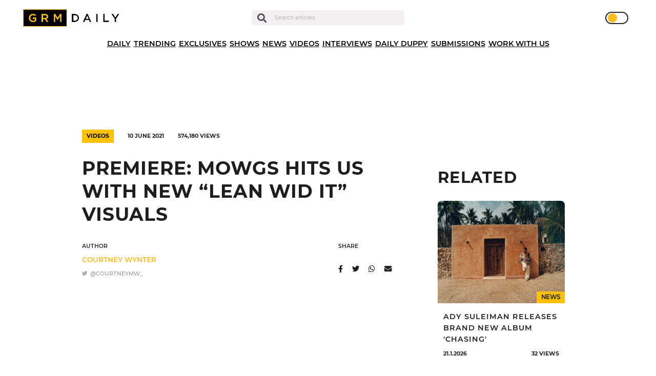

--- FILE ---
content_type: text/html; charset=UTF-8
request_url: https://grmdaily.com/wp-admin/admin-ajax.php
body_size: -390
content:
{"post_id":107826,"counted":true,"storage":{"name":["pvc_visits[0]"],"value":["1769041616b107826"],"expiry":[1769041616]},"type":"post"}

--- FILE ---
content_type: text/html; charset=utf-8
request_url: https://www.google.com/recaptcha/api2/anchor?ar=1&k=6LdEQDcpAAAAABynG0NWtVmPhlHL9NcY-zNSu5zT&co=aHR0cHM6Ly9ncm1kYWlseS5jb206NDQz&hl=en&v=PoyoqOPhxBO7pBk68S4YbpHZ&size=invisible&anchor-ms=20000&execute-ms=30000&cb=o2pkccui0ql3
body_size: 48515
content:
<!DOCTYPE HTML><html dir="ltr" lang="en"><head><meta http-equiv="Content-Type" content="text/html; charset=UTF-8">
<meta http-equiv="X-UA-Compatible" content="IE=edge">
<title>reCAPTCHA</title>
<style type="text/css">
/* cyrillic-ext */
@font-face {
  font-family: 'Roboto';
  font-style: normal;
  font-weight: 400;
  font-stretch: 100%;
  src: url(//fonts.gstatic.com/s/roboto/v48/KFO7CnqEu92Fr1ME7kSn66aGLdTylUAMa3GUBHMdazTgWw.woff2) format('woff2');
  unicode-range: U+0460-052F, U+1C80-1C8A, U+20B4, U+2DE0-2DFF, U+A640-A69F, U+FE2E-FE2F;
}
/* cyrillic */
@font-face {
  font-family: 'Roboto';
  font-style: normal;
  font-weight: 400;
  font-stretch: 100%;
  src: url(//fonts.gstatic.com/s/roboto/v48/KFO7CnqEu92Fr1ME7kSn66aGLdTylUAMa3iUBHMdazTgWw.woff2) format('woff2');
  unicode-range: U+0301, U+0400-045F, U+0490-0491, U+04B0-04B1, U+2116;
}
/* greek-ext */
@font-face {
  font-family: 'Roboto';
  font-style: normal;
  font-weight: 400;
  font-stretch: 100%;
  src: url(//fonts.gstatic.com/s/roboto/v48/KFO7CnqEu92Fr1ME7kSn66aGLdTylUAMa3CUBHMdazTgWw.woff2) format('woff2');
  unicode-range: U+1F00-1FFF;
}
/* greek */
@font-face {
  font-family: 'Roboto';
  font-style: normal;
  font-weight: 400;
  font-stretch: 100%;
  src: url(//fonts.gstatic.com/s/roboto/v48/KFO7CnqEu92Fr1ME7kSn66aGLdTylUAMa3-UBHMdazTgWw.woff2) format('woff2');
  unicode-range: U+0370-0377, U+037A-037F, U+0384-038A, U+038C, U+038E-03A1, U+03A3-03FF;
}
/* math */
@font-face {
  font-family: 'Roboto';
  font-style: normal;
  font-weight: 400;
  font-stretch: 100%;
  src: url(//fonts.gstatic.com/s/roboto/v48/KFO7CnqEu92Fr1ME7kSn66aGLdTylUAMawCUBHMdazTgWw.woff2) format('woff2');
  unicode-range: U+0302-0303, U+0305, U+0307-0308, U+0310, U+0312, U+0315, U+031A, U+0326-0327, U+032C, U+032F-0330, U+0332-0333, U+0338, U+033A, U+0346, U+034D, U+0391-03A1, U+03A3-03A9, U+03B1-03C9, U+03D1, U+03D5-03D6, U+03F0-03F1, U+03F4-03F5, U+2016-2017, U+2034-2038, U+203C, U+2040, U+2043, U+2047, U+2050, U+2057, U+205F, U+2070-2071, U+2074-208E, U+2090-209C, U+20D0-20DC, U+20E1, U+20E5-20EF, U+2100-2112, U+2114-2115, U+2117-2121, U+2123-214F, U+2190, U+2192, U+2194-21AE, U+21B0-21E5, U+21F1-21F2, U+21F4-2211, U+2213-2214, U+2216-22FF, U+2308-230B, U+2310, U+2319, U+231C-2321, U+2336-237A, U+237C, U+2395, U+239B-23B7, U+23D0, U+23DC-23E1, U+2474-2475, U+25AF, U+25B3, U+25B7, U+25BD, U+25C1, U+25CA, U+25CC, U+25FB, U+266D-266F, U+27C0-27FF, U+2900-2AFF, U+2B0E-2B11, U+2B30-2B4C, U+2BFE, U+3030, U+FF5B, U+FF5D, U+1D400-1D7FF, U+1EE00-1EEFF;
}
/* symbols */
@font-face {
  font-family: 'Roboto';
  font-style: normal;
  font-weight: 400;
  font-stretch: 100%;
  src: url(//fonts.gstatic.com/s/roboto/v48/KFO7CnqEu92Fr1ME7kSn66aGLdTylUAMaxKUBHMdazTgWw.woff2) format('woff2');
  unicode-range: U+0001-000C, U+000E-001F, U+007F-009F, U+20DD-20E0, U+20E2-20E4, U+2150-218F, U+2190, U+2192, U+2194-2199, U+21AF, U+21E6-21F0, U+21F3, U+2218-2219, U+2299, U+22C4-22C6, U+2300-243F, U+2440-244A, U+2460-24FF, U+25A0-27BF, U+2800-28FF, U+2921-2922, U+2981, U+29BF, U+29EB, U+2B00-2BFF, U+4DC0-4DFF, U+FFF9-FFFB, U+10140-1018E, U+10190-1019C, U+101A0, U+101D0-101FD, U+102E0-102FB, U+10E60-10E7E, U+1D2C0-1D2D3, U+1D2E0-1D37F, U+1F000-1F0FF, U+1F100-1F1AD, U+1F1E6-1F1FF, U+1F30D-1F30F, U+1F315, U+1F31C, U+1F31E, U+1F320-1F32C, U+1F336, U+1F378, U+1F37D, U+1F382, U+1F393-1F39F, U+1F3A7-1F3A8, U+1F3AC-1F3AF, U+1F3C2, U+1F3C4-1F3C6, U+1F3CA-1F3CE, U+1F3D4-1F3E0, U+1F3ED, U+1F3F1-1F3F3, U+1F3F5-1F3F7, U+1F408, U+1F415, U+1F41F, U+1F426, U+1F43F, U+1F441-1F442, U+1F444, U+1F446-1F449, U+1F44C-1F44E, U+1F453, U+1F46A, U+1F47D, U+1F4A3, U+1F4B0, U+1F4B3, U+1F4B9, U+1F4BB, U+1F4BF, U+1F4C8-1F4CB, U+1F4D6, U+1F4DA, U+1F4DF, U+1F4E3-1F4E6, U+1F4EA-1F4ED, U+1F4F7, U+1F4F9-1F4FB, U+1F4FD-1F4FE, U+1F503, U+1F507-1F50B, U+1F50D, U+1F512-1F513, U+1F53E-1F54A, U+1F54F-1F5FA, U+1F610, U+1F650-1F67F, U+1F687, U+1F68D, U+1F691, U+1F694, U+1F698, U+1F6AD, U+1F6B2, U+1F6B9-1F6BA, U+1F6BC, U+1F6C6-1F6CF, U+1F6D3-1F6D7, U+1F6E0-1F6EA, U+1F6F0-1F6F3, U+1F6F7-1F6FC, U+1F700-1F7FF, U+1F800-1F80B, U+1F810-1F847, U+1F850-1F859, U+1F860-1F887, U+1F890-1F8AD, U+1F8B0-1F8BB, U+1F8C0-1F8C1, U+1F900-1F90B, U+1F93B, U+1F946, U+1F984, U+1F996, U+1F9E9, U+1FA00-1FA6F, U+1FA70-1FA7C, U+1FA80-1FA89, U+1FA8F-1FAC6, U+1FACE-1FADC, U+1FADF-1FAE9, U+1FAF0-1FAF8, U+1FB00-1FBFF;
}
/* vietnamese */
@font-face {
  font-family: 'Roboto';
  font-style: normal;
  font-weight: 400;
  font-stretch: 100%;
  src: url(//fonts.gstatic.com/s/roboto/v48/KFO7CnqEu92Fr1ME7kSn66aGLdTylUAMa3OUBHMdazTgWw.woff2) format('woff2');
  unicode-range: U+0102-0103, U+0110-0111, U+0128-0129, U+0168-0169, U+01A0-01A1, U+01AF-01B0, U+0300-0301, U+0303-0304, U+0308-0309, U+0323, U+0329, U+1EA0-1EF9, U+20AB;
}
/* latin-ext */
@font-face {
  font-family: 'Roboto';
  font-style: normal;
  font-weight: 400;
  font-stretch: 100%;
  src: url(//fonts.gstatic.com/s/roboto/v48/KFO7CnqEu92Fr1ME7kSn66aGLdTylUAMa3KUBHMdazTgWw.woff2) format('woff2');
  unicode-range: U+0100-02BA, U+02BD-02C5, U+02C7-02CC, U+02CE-02D7, U+02DD-02FF, U+0304, U+0308, U+0329, U+1D00-1DBF, U+1E00-1E9F, U+1EF2-1EFF, U+2020, U+20A0-20AB, U+20AD-20C0, U+2113, U+2C60-2C7F, U+A720-A7FF;
}
/* latin */
@font-face {
  font-family: 'Roboto';
  font-style: normal;
  font-weight: 400;
  font-stretch: 100%;
  src: url(//fonts.gstatic.com/s/roboto/v48/KFO7CnqEu92Fr1ME7kSn66aGLdTylUAMa3yUBHMdazQ.woff2) format('woff2');
  unicode-range: U+0000-00FF, U+0131, U+0152-0153, U+02BB-02BC, U+02C6, U+02DA, U+02DC, U+0304, U+0308, U+0329, U+2000-206F, U+20AC, U+2122, U+2191, U+2193, U+2212, U+2215, U+FEFF, U+FFFD;
}
/* cyrillic-ext */
@font-face {
  font-family: 'Roboto';
  font-style: normal;
  font-weight: 500;
  font-stretch: 100%;
  src: url(//fonts.gstatic.com/s/roboto/v48/KFO7CnqEu92Fr1ME7kSn66aGLdTylUAMa3GUBHMdazTgWw.woff2) format('woff2');
  unicode-range: U+0460-052F, U+1C80-1C8A, U+20B4, U+2DE0-2DFF, U+A640-A69F, U+FE2E-FE2F;
}
/* cyrillic */
@font-face {
  font-family: 'Roboto';
  font-style: normal;
  font-weight: 500;
  font-stretch: 100%;
  src: url(//fonts.gstatic.com/s/roboto/v48/KFO7CnqEu92Fr1ME7kSn66aGLdTylUAMa3iUBHMdazTgWw.woff2) format('woff2');
  unicode-range: U+0301, U+0400-045F, U+0490-0491, U+04B0-04B1, U+2116;
}
/* greek-ext */
@font-face {
  font-family: 'Roboto';
  font-style: normal;
  font-weight: 500;
  font-stretch: 100%;
  src: url(//fonts.gstatic.com/s/roboto/v48/KFO7CnqEu92Fr1ME7kSn66aGLdTylUAMa3CUBHMdazTgWw.woff2) format('woff2');
  unicode-range: U+1F00-1FFF;
}
/* greek */
@font-face {
  font-family: 'Roboto';
  font-style: normal;
  font-weight: 500;
  font-stretch: 100%;
  src: url(//fonts.gstatic.com/s/roboto/v48/KFO7CnqEu92Fr1ME7kSn66aGLdTylUAMa3-UBHMdazTgWw.woff2) format('woff2');
  unicode-range: U+0370-0377, U+037A-037F, U+0384-038A, U+038C, U+038E-03A1, U+03A3-03FF;
}
/* math */
@font-face {
  font-family: 'Roboto';
  font-style: normal;
  font-weight: 500;
  font-stretch: 100%;
  src: url(//fonts.gstatic.com/s/roboto/v48/KFO7CnqEu92Fr1ME7kSn66aGLdTylUAMawCUBHMdazTgWw.woff2) format('woff2');
  unicode-range: U+0302-0303, U+0305, U+0307-0308, U+0310, U+0312, U+0315, U+031A, U+0326-0327, U+032C, U+032F-0330, U+0332-0333, U+0338, U+033A, U+0346, U+034D, U+0391-03A1, U+03A3-03A9, U+03B1-03C9, U+03D1, U+03D5-03D6, U+03F0-03F1, U+03F4-03F5, U+2016-2017, U+2034-2038, U+203C, U+2040, U+2043, U+2047, U+2050, U+2057, U+205F, U+2070-2071, U+2074-208E, U+2090-209C, U+20D0-20DC, U+20E1, U+20E5-20EF, U+2100-2112, U+2114-2115, U+2117-2121, U+2123-214F, U+2190, U+2192, U+2194-21AE, U+21B0-21E5, U+21F1-21F2, U+21F4-2211, U+2213-2214, U+2216-22FF, U+2308-230B, U+2310, U+2319, U+231C-2321, U+2336-237A, U+237C, U+2395, U+239B-23B7, U+23D0, U+23DC-23E1, U+2474-2475, U+25AF, U+25B3, U+25B7, U+25BD, U+25C1, U+25CA, U+25CC, U+25FB, U+266D-266F, U+27C0-27FF, U+2900-2AFF, U+2B0E-2B11, U+2B30-2B4C, U+2BFE, U+3030, U+FF5B, U+FF5D, U+1D400-1D7FF, U+1EE00-1EEFF;
}
/* symbols */
@font-face {
  font-family: 'Roboto';
  font-style: normal;
  font-weight: 500;
  font-stretch: 100%;
  src: url(//fonts.gstatic.com/s/roboto/v48/KFO7CnqEu92Fr1ME7kSn66aGLdTylUAMaxKUBHMdazTgWw.woff2) format('woff2');
  unicode-range: U+0001-000C, U+000E-001F, U+007F-009F, U+20DD-20E0, U+20E2-20E4, U+2150-218F, U+2190, U+2192, U+2194-2199, U+21AF, U+21E6-21F0, U+21F3, U+2218-2219, U+2299, U+22C4-22C6, U+2300-243F, U+2440-244A, U+2460-24FF, U+25A0-27BF, U+2800-28FF, U+2921-2922, U+2981, U+29BF, U+29EB, U+2B00-2BFF, U+4DC0-4DFF, U+FFF9-FFFB, U+10140-1018E, U+10190-1019C, U+101A0, U+101D0-101FD, U+102E0-102FB, U+10E60-10E7E, U+1D2C0-1D2D3, U+1D2E0-1D37F, U+1F000-1F0FF, U+1F100-1F1AD, U+1F1E6-1F1FF, U+1F30D-1F30F, U+1F315, U+1F31C, U+1F31E, U+1F320-1F32C, U+1F336, U+1F378, U+1F37D, U+1F382, U+1F393-1F39F, U+1F3A7-1F3A8, U+1F3AC-1F3AF, U+1F3C2, U+1F3C4-1F3C6, U+1F3CA-1F3CE, U+1F3D4-1F3E0, U+1F3ED, U+1F3F1-1F3F3, U+1F3F5-1F3F7, U+1F408, U+1F415, U+1F41F, U+1F426, U+1F43F, U+1F441-1F442, U+1F444, U+1F446-1F449, U+1F44C-1F44E, U+1F453, U+1F46A, U+1F47D, U+1F4A3, U+1F4B0, U+1F4B3, U+1F4B9, U+1F4BB, U+1F4BF, U+1F4C8-1F4CB, U+1F4D6, U+1F4DA, U+1F4DF, U+1F4E3-1F4E6, U+1F4EA-1F4ED, U+1F4F7, U+1F4F9-1F4FB, U+1F4FD-1F4FE, U+1F503, U+1F507-1F50B, U+1F50D, U+1F512-1F513, U+1F53E-1F54A, U+1F54F-1F5FA, U+1F610, U+1F650-1F67F, U+1F687, U+1F68D, U+1F691, U+1F694, U+1F698, U+1F6AD, U+1F6B2, U+1F6B9-1F6BA, U+1F6BC, U+1F6C6-1F6CF, U+1F6D3-1F6D7, U+1F6E0-1F6EA, U+1F6F0-1F6F3, U+1F6F7-1F6FC, U+1F700-1F7FF, U+1F800-1F80B, U+1F810-1F847, U+1F850-1F859, U+1F860-1F887, U+1F890-1F8AD, U+1F8B0-1F8BB, U+1F8C0-1F8C1, U+1F900-1F90B, U+1F93B, U+1F946, U+1F984, U+1F996, U+1F9E9, U+1FA00-1FA6F, U+1FA70-1FA7C, U+1FA80-1FA89, U+1FA8F-1FAC6, U+1FACE-1FADC, U+1FADF-1FAE9, U+1FAF0-1FAF8, U+1FB00-1FBFF;
}
/* vietnamese */
@font-face {
  font-family: 'Roboto';
  font-style: normal;
  font-weight: 500;
  font-stretch: 100%;
  src: url(//fonts.gstatic.com/s/roboto/v48/KFO7CnqEu92Fr1ME7kSn66aGLdTylUAMa3OUBHMdazTgWw.woff2) format('woff2');
  unicode-range: U+0102-0103, U+0110-0111, U+0128-0129, U+0168-0169, U+01A0-01A1, U+01AF-01B0, U+0300-0301, U+0303-0304, U+0308-0309, U+0323, U+0329, U+1EA0-1EF9, U+20AB;
}
/* latin-ext */
@font-face {
  font-family: 'Roboto';
  font-style: normal;
  font-weight: 500;
  font-stretch: 100%;
  src: url(//fonts.gstatic.com/s/roboto/v48/KFO7CnqEu92Fr1ME7kSn66aGLdTylUAMa3KUBHMdazTgWw.woff2) format('woff2');
  unicode-range: U+0100-02BA, U+02BD-02C5, U+02C7-02CC, U+02CE-02D7, U+02DD-02FF, U+0304, U+0308, U+0329, U+1D00-1DBF, U+1E00-1E9F, U+1EF2-1EFF, U+2020, U+20A0-20AB, U+20AD-20C0, U+2113, U+2C60-2C7F, U+A720-A7FF;
}
/* latin */
@font-face {
  font-family: 'Roboto';
  font-style: normal;
  font-weight: 500;
  font-stretch: 100%;
  src: url(//fonts.gstatic.com/s/roboto/v48/KFO7CnqEu92Fr1ME7kSn66aGLdTylUAMa3yUBHMdazQ.woff2) format('woff2');
  unicode-range: U+0000-00FF, U+0131, U+0152-0153, U+02BB-02BC, U+02C6, U+02DA, U+02DC, U+0304, U+0308, U+0329, U+2000-206F, U+20AC, U+2122, U+2191, U+2193, U+2212, U+2215, U+FEFF, U+FFFD;
}
/* cyrillic-ext */
@font-face {
  font-family: 'Roboto';
  font-style: normal;
  font-weight: 900;
  font-stretch: 100%;
  src: url(//fonts.gstatic.com/s/roboto/v48/KFO7CnqEu92Fr1ME7kSn66aGLdTylUAMa3GUBHMdazTgWw.woff2) format('woff2');
  unicode-range: U+0460-052F, U+1C80-1C8A, U+20B4, U+2DE0-2DFF, U+A640-A69F, U+FE2E-FE2F;
}
/* cyrillic */
@font-face {
  font-family: 'Roboto';
  font-style: normal;
  font-weight: 900;
  font-stretch: 100%;
  src: url(//fonts.gstatic.com/s/roboto/v48/KFO7CnqEu92Fr1ME7kSn66aGLdTylUAMa3iUBHMdazTgWw.woff2) format('woff2');
  unicode-range: U+0301, U+0400-045F, U+0490-0491, U+04B0-04B1, U+2116;
}
/* greek-ext */
@font-face {
  font-family: 'Roboto';
  font-style: normal;
  font-weight: 900;
  font-stretch: 100%;
  src: url(//fonts.gstatic.com/s/roboto/v48/KFO7CnqEu92Fr1ME7kSn66aGLdTylUAMa3CUBHMdazTgWw.woff2) format('woff2');
  unicode-range: U+1F00-1FFF;
}
/* greek */
@font-face {
  font-family: 'Roboto';
  font-style: normal;
  font-weight: 900;
  font-stretch: 100%;
  src: url(//fonts.gstatic.com/s/roboto/v48/KFO7CnqEu92Fr1ME7kSn66aGLdTylUAMa3-UBHMdazTgWw.woff2) format('woff2');
  unicode-range: U+0370-0377, U+037A-037F, U+0384-038A, U+038C, U+038E-03A1, U+03A3-03FF;
}
/* math */
@font-face {
  font-family: 'Roboto';
  font-style: normal;
  font-weight: 900;
  font-stretch: 100%;
  src: url(//fonts.gstatic.com/s/roboto/v48/KFO7CnqEu92Fr1ME7kSn66aGLdTylUAMawCUBHMdazTgWw.woff2) format('woff2');
  unicode-range: U+0302-0303, U+0305, U+0307-0308, U+0310, U+0312, U+0315, U+031A, U+0326-0327, U+032C, U+032F-0330, U+0332-0333, U+0338, U+033A, U+0346, U+034D, U+0391-03A1, U+03A3-03A9, U+03B1-03C9, U+03D1, U+03D5-03D6, U+03F0-03F1, U+03F4-03F5, U+2016-2017, U+2034-2038, U+203C, U+2040, U+2043, U+2047, U+2050, U+2057, U+205F, U+2070-2071, U+2074-208E, U+2090-209C, U+20D0-20DC, U+20E1, U+20E5-20EF, U+2100-2112, U+2114-2115, U+2117-2121, U+2123-214F, U+2190, U+2192, U+2194-21AE, U+21B0-21E5, U+21F1-21F2, U+21F4-2211, U+2213-2214, U+2216-22FF, U+2308-230B, U+2310, U+2319, U+231C-2321, U+2336-237A, U+237C, U+2395, U+239B-23B7, U+23D0, U+23DC-23E1, U+2474-2475, U+25AF, U+25B3, U+25B7, U+25BD, U+25C1, U+25CA, U+25CC, U+25FB, U+266D-266F, U+27C0-27FF, U+2900-2AFF, U+2B0E-2B11, U+2B30-2B4C, U+2BFE, U+3030, U+FF5B, U+FF5D, U+1D400-1D7FF, U+1EE00-1EEFF;
}
/* symbols */
@font-face {
  font-family: 'Roboto';
  font-style: normal;
  font-weight: 900;
  font-stretch: 100%;
  src: url(//fonts.gstatic.com/s/roboto/v48/KFO7CnqEu92Fr1ME7kSn66aGLdTylUAMaxKUBHMdazTgWw.woff2) format('woff2');
  unicode-range: U+0001-000C, U+000E-001F, U+007F-009F, U+20DD-20E0, U+20E2-20E4, U+2150-218F, U+2190, U+2192, U+2194-2199, U+21AF, U+21E6-21F0, U+21F3, U+2218-2219, U+2299, U+22C4-22C6, U+2300-243F, U+2440-244A, U+2460-24FF, U+25A0-27BF, U+2800-28FF, U+2921-2922, U+2981, U+29BF, U+29EB, U+2B00-2BFF, U+4DC0-4DFF, U+FFF9-FFFB, U+10140-1018E, U+10190-1019C, U+101A0, U+101D0-101FD, U+102E0-102FB, U+10E60-10E7E, U+1D2C0-1D2D3, U+1D2E0-1D37F, U+1F000-1F0FF, U+1F100-1F1AD, U+1F1E6-1F1FF, U+1F30D-1F30F, U+1F315, U+1F31C, U+1F31E, U+1F320-1F32C, U+1F336, U+1F378, U+1F37D, U+1F382, U+1F393-1F39F, U+1F3A7-1F3A8, U+1F3AC-1F3AF, U+1F3C2, U+1F3C4-1F3C6, U+1F3CA-1F3CE, U+1F3D4-1F3E0, U+1F3ED, U+1F3F1-1F3F3, U+1F3F5-1F3F7, U+1F408, U+1F415, U+1F41F, U+1F426, U+1F43F, U+1F441-1F442, U+1F444, U+1F446-1F449, U+1F44C-1F44E, U+1F453, U+1F46A, U+1F47D, U+1F4A3, U+1F4B0, U+1F4B3, U+1F4B9, U+1F4BB, U+1F4BF, U+1F4C8-1F4CB, U+1F4D6, U+1F4DA, U+1F4DF, U+1F4E3-1F4E6, U+1F4EA-1F4ED, U+1F4F7, U+1F4F9-1F4FB, U+1F4FD-1F4FE, U+1F503, U+1F507-1F50B, U+1F50D, U+1F512-1F513, U+1F53E-1F54A, U+1F54F-1F5FA, U+1F610, U+1F650-1F67F, U+1F687, U+1F68D, U+1F691, U+1F694, U+1F698, U+1F6AD, U+1F6B2, U+1F6B9-1F6BA, U+1F6BC, U+1F6C6-1F6CF, U+1F6D3-1F6D7, U+1F6E0-1F6EA, U+1F6F0-1F6F3, U+1F6F7-1F6FC, U+1F700-1F7FF, U+1F800-1F80B, U+1F810-1F847, U+1F850-1F859, U+1F860-1F887, U+1F890-1F8AD, U+1F8B0-1F8BB, U+1F8C0-1F8C1, U+1F900-1F90B, U+1F93B, U+1F946, U+1F984, U+1F996, U+1F9E9, U+1FA00-1FA6F, U+1FA70-1FA7C, U+1FA80-1FA89, U+1FA8F-1FAC6, U+1FACE-1FADC, U+1FADF-1FAE9, U+1FAF0-1FAF8, U+1FB00-1FBFF;
}
/* vietnamese */
@font-face {
  font-family: 'Roboto';
  font-style: normal;
  font-weight: 900;
  font-stretch: 100%;
  src: url(//fonts.gstatic.com/s/roboto/v48/KFO7CnqEu92Fr1ME7kSn66aGLdTylUAMa3OUBHMdazTgWw.woff2) format('woff2');
  unicode-range: U+0102-0103, U+0110-0111, U+0128-0129, U+0168-0169, U+01A0-01A1, U+01AF-01B0, U+0300-0301, U+0303-0304, U+0308-0309, U+0323, U+0329, U+1EA0-1EF9, U+20AB;
}
/* latin-ext */
@font-face {
  font-family: 'Roboto';
  font-style: normal;
  font-weight: 900;
  font-stretch: 100%;
  src: url(//fonts.gstatic.com/s/roboto/v48/KFO7CnqEu92Fr1ME7kSn66aGLdTylUAMa3KUBHMdazTgWw.woff2) format('woff2');
  unicode-range: U+0100-02BA, U+02BD-02C5, U+02C7-02CC, U+02CE-02D7, U+02DD-02FF, U+0304, U+0308, U+0329, U+1D00-1DBF, U+1E00-1E9F, U+1EF2-1EFF, U+2020, U+20A0-20AB, U+20AD-20C0, U+2113, U+2C60-2C7F, U+A720-A7FF;
}
/* latin */
@font-face {
  font-family: 'Roboto';
  font-style: normal;
  font-weight: 900;
  font-stretch: 100%;
  src: url(//fonts.gstatic.com/s/roboto/v48/KFO7CnqEu92Fr1ME7kSn66aGLdTylUAMa3yUBHMdazQ.woff2) format('woff2');
  unicode-range: U+0000-00FF, U+0131, U+0152-0153, U+02BB-02BC, U+02C6, U+02DA, U+02DC, U+0304, U+0308, U+0329, U+2000-206F, U+20AC, U+2122, U+2191, U+2193, U+2212, U+2215, U+FEFF, U+FFFD;
}

</style>
<link rel="stylesheet" type="text/css" href="https://www.gstatic.com/recaptcha/releases/PoyoqOPhxBO7pBk68S4YbpHZ/styles__ltr.css">
<script nonce="LhdeqD1AGmM408UVUhesNw" type="text/javascript">window['__recaptcha_api'] = 'https://www.google.com/recaptcha/api2/';</script>
<script type="text/javascript" src="https://www.gstatic.com/recaptcha/releases/PoyoqOPhxBO7pBk68S4YbpHZ/recaptcha__en.js" nonce="LhdeqD1AGmM408UVUhesNw">
      
    </script></head>
<body><div id="rc-anchor-alert" class="rc-anchor-alert"></div>
<input type="hidden" id="recaptcha-token" value="[base64]">
<script type="text/javascript" nonce="LhdeqD1AGmM408UVUhesNw">
      recaptcha.anchor.Main.init("[\x22ainput\x22,[\x22bgdata\x22,\x22\x22,\[base64]/[base64]/MjU1Ong/[base64]/[base64]/[base64]/[base64]/[base64]/[base64]/[base64]/[base64]/[base64]/[base64]/[base64]/[base64]/[base64]/[base64]/[base64]\\u003d\x22,\[base64]\\u003d\x22,\x22w71OwpvDnsOdwrgpGjXDnAIaw6QoM8O2ZndvXcKIwrVKTcOXwr/DosOAAE7CosKvw7/CuAbDhcK5w4fDh8K4wo4kwqpyQEZUw6LCmCFbfMKBw4nCicK/TcO2w4rDgMKbwqNWQGp1DsKrNcKiwp0TKsOYIMOHLcOMw5HDunjChmzDqcKfwqTChsKOwqlWfMO4wrHDk0cMJifCmygyw7spwoUawpbCkl7CvcOzw53DslxvwrrCqcOTGT/Cm8O+w6hEwrrCog9ow5tYwqgfw7pUw5HDnsO4a8O4wrw6wr5jBcK6O8OYSCXCtFLDnsO+SMKcbsK/wq9Dw61hM8Ofw6cpwq94w4w7CsKew6/CtsOaSUsNw7UAwrzDjsO+F8OLw7HCrcK0wodIwoXDmsKmw6LDpMOiCAYVwoFvw6g/PA5Mw4dSOsOdA8OxwppywptEwq3CvsKswqE8JMKcwoXCrsKbA0TDrcK9dwtQw5B4Gl/CncOBIcOhwqLDtMKew7rDpgY4w5vCs8KuwoILw6jChRLCm8OIwqfCkMKDwqcvCyXCsFVIasOuesKaaMKCGcOOXsO7w756EAXDsMK8bMOWeRF3A8Ksw6YLw63CmMKawqcww6/Do8O7w7/DnXdsQzVwVDxzAS7Dl8Osw7DCrcO8SjxEACLCpMKGKmFDw75ZeEhYw7QUaS9YDcKHw7/CojQJaMOmTcOhY8K2w65xw7PDrRp6w5vDpsOaW8KWFcKECcO/wpw2VSDCk2/[base64]/[base64]/[base64]/[base64]/CqC3DgsKqECHDlnNew7fCpzzDujrDj8KaLELDinHChcO8ZXNDwosHw5c1dsOrSX1sw43CklXCtMKGP3nCjnTCkxJgwpvDpGbCrcO7wrzCjTZlSsKTasKFw5pBccKYw5g3UsKXwqzCmg1TfwsFKnfDlwNjwqc+aXABXCEWw6t6wo3CuBdHN8OgQTzDtw/CuXPDisKoQMKRw6p7WxY5wpY+c2gWecOXbmsGwrLDpQJywppVZcKxdTMkB8Olw6vDrMOrwrbDuMO/Q8O6wrNbYcK1w5/[base64]/wqMSU0zDmFYKwqrDiMK3wpTDmMK6w7J4BiTDqcKxIUFWwpjDsMKeWio8NMKbw4zCuh7DpcO9dlIDwp/CosKvHcOQbRTDn8KAw4/DlMOiw4nDtX0gw5t0AElKw6dQD3kOASDDqcOVGjnCtnTCjkfCisOvBlDCh8KCNzbCvF/CjGQcDMOgwq/[base64]/DpMOlw43DqMOTN3tZw4wLw5DDpXFBw5tgTh/DlipNw5/[base64]/DrHRTJ1cxwoHCnhnCiGYAwrgGcRh6wrMLRMO2wp4Mw5LDqMKyJ8KWG0NgS1nCp8KUARleWMKIwpYodMOMw4/[base64]/[base64]/KsOew4HClxU4TcK2OcOuwr5oSsO1wr1VK2giw6g4PDfDqsO4w55hPwPDoXFOeC3DpzceF8OdwpbCtDQQw63Do8Knw58gC8Kuw6LDicOKO8Ojw7vDuxXCjRZnUsKtwrUHw6RtKcKzwrMLfcOQw5/ChW9IOjvDrGI/GHd6w47CsWfDgMKdw67DvTB1FcKBbybCo1TDiCLDiAHDrD3DjMK4w6rDsD15wpA3LMOewrnCjEXCq8OqfMOKw4/[base64]/DhMOLwoDDncKmwppfAyk6AH9YQnLDmhnDrcOywrHCr8KLR8O9wqxuajPDlGlxUSHDhggVS8O5MsKnIjPCkEnDgwvCnnzDsxPCoMKVIyluw7/DhMOoPGzCicKCMcOxwqpBwr7DmcOmwonCscKUw6/DtMO6UsK2R2fCtMK7E3RXw4XDvCTChMKNFcKnw651wqbCr8OSwqMfwofCsEIvJ8O/w6QZIF8fdzgaDmFvXMOew4cGbj3CuRzCgylgMV3CtsOEw51xVH5Bwo0nYB5iazcgw7onw7hVwrgMwqLDpifDqBLCnSvCiQXDll1kEhMbVHXCvxhSQMOrwrfDiVLCi8K/UsONKMO/w5nDqsKeFcKRw6B+woXCrhHCo8KEUyAPBxEzwrZwKgMUw4Ysw6ZpDMKpOMOtwoIwGGLCsjDDggLCs8Ovw4JHJDhFwpTDs8OBNcO/L8Kqwq/[base64]/Ct8KyTzszwpzDuS7ChsKOwqwqwoEJGMOGJ8KqJcKMUgsFw5dgTsKhw7LCh1DCm0VewpnDs8O4FcOqw6F3XMKXQ2E7wrEow4MhTMKkN8KKUsO+R2BEwp/ClMO9HG1JPVBUAz5TZ3PCm0MJJMOlfsONwrbDrcKiajRtfMODCTsRdcKXw5XCsidMwq9/UTzCh2JTWH/DqcOUw6bCpsKLMgjCmGRgYBDConnCnMKANA/DmGxkwpvDnsKKw4zDg2TDr0E+wpjDtcObwroAwrvCosOXecKUKMKkwp3CssOjPBoKJWDCr8ORAcOvwqYBB8KDOgnDmsOfH8K+CTzDiHDCgsO/wqPCgFDCisOzPMOew7/[base64]/wpjDncOINsKCwp92w6ARNlEXwpR/GErCrx/DoiTDhFzDujrDgFI/wqfClifDscKCw4nCgjfDsMOKTh8uwp91w4F7wovDrsKxCg5Two1qwqBifsOPa8O3csK0emJYDcKvETrCiMOyAsKKLwZHwpfCn8OTw6PCocO/B3lGwoUZFDjCs0LDlcOjUMKswq7DtWzCgMOOw6pgw4xNwqNKwqJPw6DCljonw7AXZRAgwoTDtcKCw5LCo8Ksw5rCmcOZw4cRHTsHZcKLwqw1SHEpQRBabQLDt8KtwpI/O8K0w4cQTMKbWWrCohDDrcKjwpbDuVgew4DCsxZEN8KUw5nDq34tBsOZJH3DrMKgwqnDqcKiLcOye8OFwoHChBTDtnlTFivDisOgB8Kzw6nCm0zDk8KJw7FGw67CkE/Co07CmsKvcMOHwpc1esOKw5vDi8OXw5V/wpXDp2jCvwduSmI9PlEmSMOzWH3ChyDDi8OCwoTDqcOrw4Ixw4PCoVJpwq5GwpvDtMKeZDUPGsKhYsOBYcORwqPDvcKcw6HCsVfClgpnOMOVC8KcDsK5S8OSw57DmH0xwpPCjGU7wq8dw4U/w7LDocKWwpXDh3LCjEfDl8OhKCzDkhDDg8O+JU9Qw5VIw6fCpcONw4pQMwPCicO7CxNmEl0mFsO/wq5NwpliLW93w4tZwo3ChMKbw5nCjMO2w7V6U8Kpw6Fzw4DDoMOWwrBTa8O1FxTDt8OLwohlG8Kew7bCgsOZfcKEwr1pw7ZTw71WwprDm8KYw68kw4rCgU7DkF48w7HDpFzCrg1LTCzClmfDl8Oyw7zDp2/CiMOpwp/[base64]/DgzMlwooxM2wMUcOvDC3DpgJXPMODe8K9w67DhifCgXDDmmcdw5bDrmY8w7rCnSB1GhrDusORw68Vw41lPxTCgXdiwp7CinglTXrChMOew4LDt2wSScKsw4ofw5jCmsKaw5LDjMOSPcKxwpUZPsOHfsKGbsKfOnoxwo/CiMKmNsKMYhlGFcO/[base64]/CvQ0idQA3RlpsQUvCtjdBw5Rsw4RDAMOFw55cIsKYfsKnwqo4wo0LJVZWw4zCr25Yw6dPX8Orw4U0wqnDnXDCjSAnWMOxw4NKwoVAWMO9wo/[base64]/ChRTDihZYw59idl3DhxVKw45oWinDvkfDq8KwaEnDmwnDgTPDt8OhbQ8+NnBmwqwRwpAdwolRUwd2w6HCocKXw7zDhz4MwqEIwpPDh8OQw6Urw5rDncOnfn0YwodXbRRhwqjCjHx/c8OywonCu1JUaHbCrE9Kw5HCo2pew5/DvMOceCpnfzbDrnnClggXNmxew5ptw4EXCMOowpPCicKPY0YbwrRWQEjChMOFwqwSwoR2wp3Cn3/CncK0OTzCszx/[base64]/CiHzDrMO6BMOgw78Kw73Dhh5FND7CjhvCtzpKwozDpi8cIyfDtcKCdjpPw6RxY8KaFl/Cqj1pD8OkwowMw7LDuMK1UD3Dr8KnwpNxB8OjU1fDhhtYwrx2w4dVGzVbwr/[base64]/w5EZwrnDi8KPX1wbW8OxCEnCpRnDsMO7w4R4FFTCnMKdR2/DhcK1w7wKwrZ7w4F4WWvDrMOvacKjf8KUIkB3wozCs1BlCEjClwk5dcKQHSkpwpTDqMKtQkzDt8KjZMKnw5vCi8KbLsODwphjwoDDtcK9BcO0w7jCqsKTTMKTKX/Cqh/Ckk01RsKAw7/Cp8OYwrdWw4AwI8KKw5pNOy/CniJwLcKVI8K5Tw88w55qVsOGRMKkwq3Dl8KwwrFPRAXCscOJwo7CijTDsBPDssK3JcO8wojCl1fDsTvCslrClHtnw6gIS8O/w7TCmsO4w4EKwq7DsMO7My1zw7tQbsOhYH9CwrokwqPDlktGNnvChCzDgMK7wr9YV8Oewrcaw586w6nDtMKCCHF1wrnCmnUKV8KUYsO/[base64]/AsO1LmTDuGnCisOKPn/ClcKvwonCncOsUSF5w7vCnTpBXzXDtUTDpBILwqpnwq7DucOMBTpEwptWa8KiLEjDiH5HZsKiworDjC7Dt8KxwpYcQArCh0F7PVnCrXocw6HCm2dYw7/Cp8KIRUPCtcOgwqbDtxJfJ2wkw4t5D2bCk0AXwovCk8KTwqbDjwrChsOsQU3Cj3vCtVZvFCl6w5woQ8O/AsKYw4/DhyHDuXfDtHFNKSUywpZ9C8K0wro0w68neQ5LOcOAU2DCkcO3WmUqwoPDtE/CnmPCnjrCs1ckY2Iow5Nyw4vDvnjCnFHDvMOFwpcwwq3DlEZuPTBUwq/CnmdMJjZzWhvCqMODwpczwq47w5s+NcKRPsKVw4sFwpQbaFPDl8OKw5drw7/CpjMfw5kBacK3w6bDs8KuacKlD1XDu8Kpw4vDsSpqTGgwwqMVF8KJP8ODcDfCqMOnw6/[base64]/CigLDosOaHmvDoMOtwqfDtw/CnRBXw4oWw6bDp8KVZT5Dc2LCssOZw6bCqsOtdsOrCMOAK8K3J8ObGMOHC1zCuRZDGMK6w5vDm8K0wrjDhmkfD8OOwqrDs8KlGlokwqPCnsKPPmTDoFMhDHHCswoENcOhZRLCqS4CTGzDnsKUYivCqmcowqhTNMKnfcKDw73Dp8OUw4Vbwo/CiXrCncKbwo3Cq1I4w67DusKkwogDwqxVHMOPwowvLMOAVEcZwo7Cv8K1w7pSwoNBwpvClMKla8OvDcKsNMKWAMKBw7csNwLDrUTDs8KmwpY/csOoUcK9IgjDhcKkwok+wrfCkxjDsV/CpMKYwpZ9w68SZMK8wr/DjMOFK8K2dMOrwo7DqG5Ew6APUVtkw6QzwqYswrY2RApHwrXCuAghdsOawrlswr/[base64]/DrCXCvi7DkG0Mw6pbwpbCq1zDu1FyaMOWICsdwrnDt8KSCn/[base64]/CgMOvw5PChMO1Y8KIWhp4wpUiwokxV8KXw4lLLS12w51/[base64]/DpMKKH8O9w43DkwQaP2XDm1DCl13Cq8O/S8KTw6bDpWPClTPDg8O/[base64]/CgyfDl19+wqwXdDMlwrHDqsKAw6rDksK9YmnDugFawq54w5oRCcKES2/DrVEyMsOTCMKCw7LDisKISW9MPMOCL1h+w4rCu0YwIzpuYktoUkg3UsKbX8KgwpclDcOmN8OHJsKNAcOdEcOYIsKANcOTw40RwpsGasOZw4VZFDwfBgF9PcKVPCtiJW5EwrPDv8Oaw4lmw65iw6MwwpZJLQhgLWDDisKXw4slQ2rDt8OYW8K/w4DDq8O3WcKnQRvDl1/CkSQuwqfCpcOYajHClcOhZcKQwqo5w63DjA09wptzLkgkwq7CuWLCmMOhP8O2w47CmcOtw4bCtRHDrcKeUMK0wpQ/wqXDlMKhw73CtsKLNMKNc2d1T8KVDQLDuQrDmcKPbMOWw7vDusO7J0UfwoLDk8OHwoQMw7fCgD/DsMKow5bDnsOLwofCr8K0w50lEBREMl3DlG4mwrkDwpBDEgZdMWLDg8OVw4/[base64]/IMKpwp8vw4/[base64]/Cm1MOSCbDvFTDrMO/w6oLwoXDtMKUI8OkbwJiAsO0woAXaGXDhcKuZMKXwoPCmlJpLcOFw6MpOsKaw5MjWT9bwox3w4/DjklKU8Ouw7TDr8O6MMOxwq9hwpliwox+w6J3ECMUw5bCm8OdUSXCoREZWsOdTcO1LsKKw58jMyzDqMOlw4LCjMKgw4bDqzjCiG7DpSTDunPDvCHCicOPwqvDikjCmCVPbcKXwrTCnUPCo1vDmV4lwqo7wo/[base64]/Diw7DqcKkHgzCpkjDsMOuLcOiLQIZw5I5w7NeKUnDiQU7wqNWw6YqHWUXLcOBD8OKEsOCDsO8w6BtwozCksO/UVnCgz9iwq03C8Olw6zDol54a2/CoRHDrG0zw5bCiwZxZMO9MGXCmmvCqWdNWy3CusKWw65yLMKzeMK0w5FKwrs/w5I2JWtrw7vDqMKUwoHCrkUBwrXDjEk/FxxzJcOSwpPCp2vCtGs0wpPCtxM3FgcsF8ObSkHDisKWw4bDm8KeV1nDohBTDsKJwq0OdU3DqMKLwq5WAk8cbsOfw4TDnQ/Dq8Orw6QRPxbDhU9sw6sLwrFEB8K0IkrCr3TDjsOLwoYPw557ETPDt8KObTPDucO6w53Dj8KCTQE+FsOVwq7Dtn0CR1kMwpAVAXTCmH/Cmz4HXcOiw58Mw4LCvX/DhWrCvQPDu2HCvhDCuMKSecKROCAnw6odRGt/[base64]/[base64]/Cm3HCrMKOwpbDncKYbEdvDl3Ds19LTT9accOiwrDCu1URaE5YEynCoMKeYMOHesOEHsK3IsKpwp12NRfDocK7BQrDo8KTwpsHMcONwpR+wr3CujRhw63DpBYTPMOXKsOgJsOLRF/Cjn/Dpgdywq/DvkzCk3M3PXbDh8KmO8OoBzDDr0lnasKAw45vcTTCmR0Iw41cw7/DnsOVwrlTHkDCpRXDvgRNw7/Doz8IwrzDmRVAwpXCiEtJw67CmAFewotUw4IEwr9Iw7Zrw79iDcK+wpLCvGnCp8KkYMKMTcKYw7/Cvxd9Cg1yb8OGw6jCpcOWHcKAwpxswoU9cQJfwo/Chl4Fw7LCiAZBw6zCkEBNw783w4rDky0JwpYFw6bCn8KaaDbDuCtKQMOXfMOOwovCgMOMcVszN8O9w6bCnyLDjcK3w7bDh8O/[base64]/ClRDDh8OgwodJIsO1X8OADsKRwrw+CcKqw6nDp8OiUcK/w7bCuMOTG03DpMKsw6Y/BCbCuW/Dow0zTMOMZlBiw53DvFPDjMOkBXTDkENxw4cTwrDCuMOWw4LCjsK9ZX/CtG/CgsOTw6zChMOgPcKAw4ROw7bCh8KPNBYWFzwLAcKWwqvCgDfDoVvCrh4DwoMhwqPCl8OnDcKOFS3Dt1k3PsO4wobCiRtrAFl5woXCiTQkw5gedWjCoxrCrS9YKMKMw6rCnMKxwr8LX3/DlMOtwpHCssO+DMOVWsOMcMK9w4vDkVTDvxrDsMO+DsKLPQPCtSFrL8OXwoYYH8O6wqM9HcK1wpdtwp5OT8ONwq/DscKYSDg2w7HDtcKbADvDt2XCvcOCJSTDhhRqcndVw4XCqFrDuBjDqzURe3fDpDzCtEZEaB4Gw4bDicOYTm7DhnxXOlZCeMOnwovDg0xnwpkHw4kpw4Uhwp/[base64]/Rl7ChsO5cy3DlMKVd8KnWVtORXNBw5YIV3h/S8OjZ8Kqw6PCl8KOw78tasOIasKyNmFhOsKkwo/DrEPDsgLCtknCjylePsKQI8Obw5Byw7scwplqEybCn8KFVwfDhMKkb8O8wp1Bw7lGXcKOw4TCqcOwwqfDvDTDpcKPw6fCvsKwV0HCuHE2bsOuwoTDhMKrwr5uCAE/CTfCnxxKwo/Cp0Mnw5zClMOuwqbCvMOHwp7DiEjDr8Kkw6XDlXLCqELCocOQCBQJwrFQamvCpcK9w6XCnEHDiHnCoMO+eiQbwqdSw7YtRBghWlgGTxVzC8KxGcOfFsKDwq3CpWvCvcOtw78aTj12GkbCl3Mkw5rCrMOuw4rCnXlnwq/DuS9+w6/[base64]/DuMKfwrJwHcOtwq5CwpU7wp/Cg2cYwrFbesOUw5s4IMO8wqbCtsOGw7Mfwp3DvMOZdsKbw4NwwoPCtT4NOcO4w6s3w6XCoGjCg37Ctg4SwqlhV13CvE/DgRU4wr3DhsOxSAVBw7BEMxnCmMO3wpvDgxHDvWXDjz3CtsK0wr5Pw783wqfCr3PDuMKpd8Kdw4E8TV9rw5k3wpBTU1RyJ8Kgw7lewq/DqB5kwpXCrXjCilnCqWF/woPCv8K7w7nCjTsFwpBEw5g/EMOfwonDl8OEwofCmcKHL0sGwqDDocKudzTDncODw4gMw6bDv8KFw49IdnDDlsKXYjLCpcKAwoBXeQxhw5BII8Ogw4HClsOPXFQZwrw0UsKjwpdyAQFgw7Z4aVTDn8KkaxTDqHYqdsOTwq/ChcOhw53DisOSw49Xw5nDrcKYwpJCw5HDnMOxwqLCtcOhfjg5w4LDisORwpvDgQQzJxhIw7vCmcOUXl/CtmbDtMKyVSDCq8OwQMKCwrnDk8KJw4/[base64]/F3d/Zl8UAsKXwrHDknXCqcO0w7nDp3rDisOgUXDDqRJ3wrJpw69lwprCm8Kuwq0iIcKmbzzCnTfCmTbCmT/DhFMFw57Dl8KGIisRw7ABfcOzwpN2fsObXHpbb8OyI8O3bcOcwrrCokjChFgqCcOeNzzDuMKcw5zDj0diw7BNGsO+FcOtw5TDrTpWw6HDjHBow67Ci8KawozDocO4wpXCoXHDkGx7w5XCiwPCk8KRJQI9w5TDq8KYf37Cp8OZw6IZFEzDo3rCosKkw7bCrh8two/[base64]/[base64]/HUFRw7PCpCrDrMKowrEqI8KWKxQAwqsjw6cFLz7Cox5awolkw69Rw4bDvGrCqnkbw5/Dgip5EXDCpihswrbChRXDlHHDocO2Y2QmwpfDnirCnEzDqsOxw47DkcK9w6xow4RHG2XCsEFvw7jDv8KlVcKlw7fCrsK0wrgKMcOjH8KkwrAaw4QmCSApRkvCisOHw4rDtgjCgWLDhlnDkGw6Y18cWh7Cs8KkWFEmw6/Cg8KLwrhnB8OQwq1OThPCokNwwonCnsOLwqDDm3YdSz3CpV9fwq0nG8ODwp3CjQTClMO8w78Zw6sow6s0w5Qmwp7CocO1w7vDuMKfCMKKw4gSw5DChjtdaMO1AMOSw5nCtcKawq/DpMKnXsKKw5jCgSEXwqNNwpUIUDDDvUXDg0FjeSgLw5RaP8O6MsKzw69tDMKOOcOsahsxw4bCrsKYw4DDlUPDu0zDpXNRwrNpwptIwoLCvitjwr/CoRAsJMOFwr1ow4vDtcKTw4QSwq0sOMOzUUTDmU1mEMKBaBc0woDCh8OLeMOXPVoHw6hSfsOPd8KBw7Z4wqPCs8OYUHA9w585wr3DvhXCl8OgKMO4Gj/DtMKhwoRQw5YDw4nDkEPChEkpw5AVOH3DlyEjQ8O2wo7Cpws9w7PCmMOOHm8iw7fDrcOHw47Do8OieEVPwp0rw57CrjEFFkjDm0bCtcKXwpjCmBAIO8OYP8Ocw5nCl3XCt1fDvcKsPXQ4w7J9JVDDhcOQTcO4w7/DtxLCp8Kmw6J8cFF7wp3CpsOSwqshw7XCoH/CggfDlEI7w4rCsMKfw5vCjsOMwrPCrxQPwrIqfsKXO2HCjjbDuxUgwoAwPVodE8KCwpRJHVM7YXvCnQzCgsK9CsKxYnzCjBs9w4oaw5PCnU5Ww4cRfgLCmsKYwq9Vw43Cr8O/[base64]/CijsNWDoPLFLCmcKhbsKWwptSDsOPbcK6Q2xLYMKmCxUewr44w5oGUMK0cMOkw6LCiyvCoTUoMcKUwpTDujcsesKCDMOWeFc0w7PDl8O5KkfDo8KXwpBnRTvCn8Ovw71pdsO/dQ/[base64]/[base64]/DtiB/w6LChiPDh2HDqMK6wqsgw6bClcKFwp8ww4HDjcOpw7vDgsKwb8OKKUzDn2EHwqbChcK8wqFsw6PDh8OIw5oJOTDCpcOcw68IwqVcwqLCtQFrw5YDwqjDu2tfwr8HGnHCmcK6w4UlF1hRwqnCrMOUJ1BLEMKJw5s/w6ZTbkh5UcOJwo8tZl0xB28iwoVyZcKYw7xiwpccw43CnsK1wp1FNMKoE07Dj8OxwqDChcKBwoQdKcOaVcOfwoDCvjBvQcKow77DusKlwrsdwpTDhw8xe8KJUWQjMsKWw6g/[base64]/CuMOxDG7CnMOoB8KKwr17wqnDnsKCBmfDmUEtw4jDlm8iSMKpUl1Gw6DCrsObw5TDucKpBEvChjwcDMO+E8KWbsOCw5BAFCnDmsOow7nCvMODwrHDj8OSw7IvN8O/wpTDg8KvUDPCl8KzIMOpw5xzwpTCrMKvw7IkN8OxHsO6wqVRw6nCvMK9f3nDvMKmw7/[base64]/DTDCk8KjFsKGPWrCsSDCgcKyWBo5RAPCk8KZwqoIwqENH8KnT8OSw6LCssOwYWJRwpQ2QcOAP8Oqw5bCiEgbAcOsw4MwHAISV8OSw77DmEHDtMOkw5vCtcKtw4HCq8KDLcK7Hm4HW27CrcKuw4UAbsOYw4TCrD7CgMOqw4/[base64]/CpcOnwrZyHsKhIg9vwqPDlMKfdsKJScKpYsKEwoIsw73DtXw8w54rKzgtwpTDvsKswp3DhXFrX8KHw7fDkcK4PcOWO8KQBDwpw5Vrw4TCpMKpw4bCucOcJcKrwpsewrodZcOCwprCjglCQcOeEsOGwqJmFinDng7DlBPDpxPDtsK3w5Qjw6/DocO+wq5OHjfDvC/DuwMww7EhLzjCtU7CuMOmw71ULQUnw4HCo8O0w4zClMOcTQJCw4RWwopxHGJNacK6CzrCt8OTwqzCocK8w4bCkcOAwrDCqCvCicOBFC/DvgMXHVFiwqHDlsO5IcKGH8KfPGHDr8OQw6c3XMKuCE5ZbsKOYcKXTwLCh0HChMOtwrDDg8OvfcOqwpzDlsOrw6PChFUJw5xew7AubC0GUj0awovDg1/Dg3fChArDignDg1/CoiXDtcOYw787D0vDgnVdWcKlwrsJwqDCqsKowpIYwrgNCcOZYsKHwpQWWcK8w77CssOqw49pw7cpw78Ww4gSKsOLw4QSMhjCo0EWw6/DqgfDm8ONwqAcLXbDvxJBwqNgwp0RBcOOc8OkwrAkw4RYw4hVwodpRk3DrwjCtAPDuEdewpTDucKtR8O7wo7DrsKzwrTDocKewrPDqsKvw6XDrsOHFV99dEhowpnCkBZFcMKoFsObAcOBwrQQwqDDrgJ8wrAMwoBIwrVuZDcGw5cJclcxBcK7E8O7PGAIw6/DsMOWw6vDpg0XYcOPXR/CpcObEMOHfnjCiMOjwqlMEcOCS8KUw5wpQMORccOvw5Ixw4oYwqvDksOgw4HCtB3DscKNw4NOecK/YcK7T8KrYV/DlcOyRANiWCkhwpJ/wpHDvsKhwrcEw63DjB4ywqrDosOHw5fClsOMwqfCpcKFF8K5PsKdY3A4aMO/NMK3P8K+w7YVwpYgbg8FLMK/w5YZLsOgw7jDvMKPw7ADPB3CgcOnNsOjwprCoW/DtR4owqtnwp9Iw6osMsOtQ8Klw68fTn3Ct07Cq27CncOBcCMxdzo1w43Dg3tqMcKnwpZ3wrg5wrXCjUrDtcOhcMKhQ8K7eMO7woc7w5scaG0wCmhDwp4Iw5oXw5I5SiPCksKwNcO/[base64]/DkxzCr8O5w7Ikw47DjkFnVjzDhcOgccO8wrdoLBzCksKcSmQWwq8/eg1FMRopw7XCt8K/wrhfw5jDhsOmH8KZX8K7AiHCjMKUGMO+RMOCw7pcBS7DsMOcR8OyfcK4w7FEaSxQwo3Dnm8oPcOYwqbDvMK/wrRQwrbChzRKWmMXDMK6LMKww489wrJ/T8KcbV1ywqjCnkvDuGfCqMKQw4fClsOEwrIcw5xsOcOAw5zCi8KPV33DsRgMwqvDtHMBw74ZfMOfeMKeACojwrpbfMOJw7TClsK8KcOjDsKjwqtZQUnCi8KSCMKERcOuHC80wqJqw58LYsOZwr/CgsOkwph/LMObRSwdw4c/w5vCkXDDnMOHw592wp/DoMKIacKSWcKMSSFpwrhJDxfDjcOLJFkSw77CoMOVIcO1fQrDsG3CsyJUasKGVsOPd8OMMcOTQsOFN8KBw5rCrDnCslXDnsKnS3/CiVzCkMKlecKlwr3DkMO1w658w7TCoGIOBirCtMKOw7jDojTDnMKrwo4RNsOAK8OtTcKOw6Rnw5rCl2jDm0XCslnCnwTDiTvDvsO5wopRwqvCksOqwpZiwphrwpUcwrYQw7/[base64]/w5sqX8Kaw7hdw6QGwpHCkRvDpjfCmMKAw7nDrX/Cu8OBwrfDugDDhcOmZ8K2bDDDgB/DkkLDlMOzd0F/wrjCqsO/w7BPCwtIwrTCrFrDhcKGfxjCocOZw7XCvsKrwo/CjsOhwpcSwr3Crm/ChzrDp3DDqcK9cjbClcKhIsOeYMO4CAxlwoHClWHDoSU3w67CtMOgwrMAO8KBMQ50X8KXw4tgw6TCusOLH8OUdxBBw7zDhVnDmwktLiLDgsKYwqlqw55ewpvCg2jCu8OFf8OUw6QICMOkHsKIw5/DuXMfBcOYCWzCpQvDpR0fbsOOw6bDn08sTsKewoFSAsOERjDCkMKYPsOtYMOXGzrCgsO3FsO/GyMefU/[base64]/CiMKSwr3CgsOIfcKcwpB0D8OPwp/[base64]/GMKsw6ZRdcO6NkA1F0vCpMKsJDnCjn1FY8Kow5/Cs8KjHsKcJcOgN0fDhsOCwoLDlh3DqWInaMKIwrnCt8O/w59EwpYcw53DnXzCjQ0uAsOMwqLDjsK7NhIifsK8w64JwpnCpFTCuMK8UWsSwpAew6l7QMK+Y18KJcOuQ8OSw5jCmxtJwopawr/DsWcXwp84w6DDoMKuYMK+w7PDqDJPw6pPawklw7PDvsKIw6DDi8Kta1bDqn3CgMKAZjA5C3rDr8K+f8OYATlLZx8aCSDDoMO1ASAtSFkrwr/DoiTCv8KAwo9Ywr3Ct1omw64ywpIvBGnDgcOcHMOEwoDCmMKEVMO7UMOpK09nJzZmDit3wrPCuXTCtEctPgfDl8KiO0fDgsKJf2/CnQA5F8KqSAvDjMKwwqrDqFkCecKJO8Oywq8bwoHCgsOpTBoawpnCk8Otw7YtSwPCvcK1w4tBw6XDmMOUA8OeSmdNwr7Dq8KPw7d2wqXDgl7Diy9UbsKww7pkQ2ElBcOQQcORwonDp8K7w4jDjMKIw4QzwrPCusOjA8OrNMOgaDTCpsONw7xCwrctwpoGByHDpS/[base64]/woXDrBrDpsK7wpvCtcK2w7/[base64]/AcOKTMOVEw/CqCPCunFmwrfCiFLDixnCuFl2w5xbQjMaUsKOU8KzPSxZIglHN8ONwo/DvWnDpsOYw4jDnlDCqMKzwpc8X3PCrMK8OsK4fHJpw4h9wpTCnMKbwqrCrsK8w59jUsOhw6FMKsO/AW04blDDtF3CshbDkcKawozDusK3wq/CoSFMb8OWQw/CssKYwr1NZE3DqUPCoFbDvMKFw5XDosOJw48+ERbCvGzCgEphUcK8wqHDq3bCv1zCqz42OsOUwpwWBR4XGcKSwpEww5zCjsOJwoZpw6PDlnplwoLDs0/[base64]/Cl8Kpc8Krw6ZJwp4pw5bCocOdRk9vQFdIwoZ2w5pZwp7Cp8Kkw7HDjAXDmELDhsK7LQPCuMKgRsKSe8K4BMKSOCTDocOqwpQlwrzCoUNnPR/[base64]/Dj8KlZMKHw6VrVh3Do11ePHfDusOwwr3DuwnChlrDtUnDvsKuHldXCMKpWC93wrYvwrzCpcO7IsKyKcKpBhFewrTCiSoLecK2w6vCgMKhBsKaw4vCjcO1Y30MDMKGBMKYwovCpHbCi8KBKm/DtsOKVDrCgsOnFTUVwrhewqUuwrTCuXnDkMOkw7AcecOLF8O8dMK/YsOqZMO4ZsK7BcKcwrgEwoAewrEFwqd4esOId1/ChsOBbCwrHhQ+CsOlW8KEJ8O1wqlQSE3CkFLCvADDgcOcw7YnWE3DmsO4wrPCtMOvw4jCg8ODw4oie8OCBk0QwpfCpcK0dCrCs1FjeMKoPzbDvsK6wqBeOsKowoh2w4fDlcOXEkwXw4TCs8KFNF8Rw77DigDDlmTCv8OEBsODOzMPw7XCvj3CqhrDhy5Gw4N3MsOSwo/Dv0xIwpFbw5Eve8Kow4cKByHCvQ/CisKEw41eNMKowpRYw5Fgw7pow51Mw6ITw4HCucOKLlXChSFKw74Ww6LDkmXDvAghw5BFwqYkw5AuwoLDkX0tcMKtbcOww6XDu8Ocw6t5woXDpMOrworCo2opwqYkw7rDrSDCsUDDjUXCo3HCjcOpwqnDosOdWVxnwpoNwprDrkDCpMK3wrjDrztbAl7DpsO/[base64]/CrsK6wqfDm1Z+wrVRw43DnMOzHcOMXcKcEMKdAMO4dMOow4PComzDkWbDsms4F8K9w4LCgsOgwrrDjsKWR8OuwprDklwjcxzCogXDljVFLcKHw4XDkQjDuWMUOMONwqIlwp80RmPCjFg5a8Kwwr/Ch8Osw68YbMKTKcKYw7c+wq0XwrLCiMKiwrQfBmLCkMKiwrMgw4IDE8OPQcKlw7fDhCc5KcOuV8Kqw5TDpMKPV2VMw5DDnx7DhSDClStKElIvSyHCnMOWIzYCw4/[base64]/[base64]/CnsKhPRB9PsKdAFkMwr9EUcOOV8KidsKLwqJbw6HCjMKhw5FxwrxzRMKYwpDCsl7DrhU5wqHCpsOkNcKbwoxCKUnCqzHCssKpHMOcOsKbLAXDuWQhF8Onw4HDo8OpwrZhwq/CvMKeBsOzOjdFLsK4CwZAaFjCgcKyw7QvwrDDtj3DusOZZMO3w7oMQsOow4PClsK3Gy/CiWbDsMK6ZcO2wpLCpCnCs3EAEMKQOMOLwrzDpSTDgsKWwofCu8KrwpoJHiDCk8OGBDF+acKjwrguw7g+wozCnFZAwqErwpPCpwEGUXo9AnDCncOcfMK7el8Cw79xdMO2wok9fsKtwrg2w6bDlnkHccK5F3wrM8OCbVrCunDCm8K/[base64]/[base64]/woDCoCliAwFGKTHCogfCgT7DqGbCp3AFYREaZcKGBh7CvW3CkTHDj8K6w4LDpMOTAcKJwoc2BcOoN8O3wpPCqSLCpwJCGsKowpgGJFVfXiQiZsOYBETDucOTw4cVw7F7woNlCwHDhC/[base64]/DrMOOJnpIw7jDi8OIw4PDqMOtw4k6w7HCgcOsw7fDv8OzCFBGw5huIMOtw7vDkkrDiMOqw6p6wqhiAsKZJcKDaCnDjcK1woLDomk0YTgWw4UyTsKdw6bCvcO0VDlhw5ZVI8OHaE7DoMKawoFTM8K4awTDncOPHcKkNworV8K3Tg9GN1ADwqDDo8KDMcORwqEDYh3CpX/[base64]/[base64]/[base64]/acKGwo/[base64]/DjwbClsK/wr89w57DrsOffsKcZsKZwq89wo08LBPDvcO4wr/Cq8OVFWTDocKfwrbDrC8Kw6EAwqo9w55KUm1Jw5zDg8KQWzpDw5pbbRdnJMKNN8OswqFLRVfCu8K/[base64]\\u003d\x22],null,[\x22conf\x22,null,\x226LdEQDcpAAAAABynG0NWtVmPhlHL9NcY-zNSu5zT\x22,0,null,null,null,1,[21,125,63,73,95,87,41,43,42,83,102,105,109,121],[1017145,478],0,null,null,null,null,0,null,0,null,700,1,null,0,\[base64]/76lBhnEnQkZnOKMAhmv8xEZ\x22,0,0,null,null,1,null,0,0,null,null,null,0],\x22https://grmdaily.com:443\x22,null,[3,1,1],null,null,null,1,3600,[\x22https://www.google.com/intl/en/policies/privacy/\x22,\x22https://www.google.com/intl/en/policies/terms/\x22],\x22e3ixbDCBbZnexDcTiMQFSPWpClDydSxpsVTrl3+8R4Y\\u003d\x22,1,0,null,1,1769045157528,0,0,[56,133,74,169,104],null,[245],\x22RC-MdHucG_FMMhb_g\x22,null,null,null,null,null,\x220dAFcWeA7f9rYTPkXrKjLIpbs4r_DFVzPGF7Wb3XuETqvQjfiWMJe9Gyn2PoUBcMveG-LfglxG3YUf9aGOcdLKulJ3b00maAH8-Q\x22,1769127957657]");
    </script></body></html>

--- FILE ---
content_type: text/html; charset=utf-8
request_url: https://www.google.com/recaptcha/api2/aframe
body_size: -250
content:
<!DOCTYPE HTML><html><head><meta http-equiv="content-type" content="text/html; charset=UTF-8"></head><body><script nonce="PwZi39rWgZ594n4Iess0lw">/** Anti-fraud and anti-abuse applications only. See google.com/recaptcha */ try{var clients={'sodar':'https://pagead2.googlesyndication.com/pagead/sodar?'};window.addEventListener("message",function(a){try{if(a.source===window.parent){var b=JSON.parse(a.data);var c=clients[b['id']];if(c){var d=document.createElement('img');d.src=c+b['params']+'&rc='+(localStorage.getItem("rc::a")?sessionStorage.getItem("rc::b"):"");window.document.body.appendChild(d);sessionStorage.setItem("rc::e",parseInt(sessionStorage.getItem("rc::e")||0)+1);localStorage.setItem("rc::h",'1769041562478');}}}catch(b){}});window.parent.postMessage("_grecaptcha_ready", "*");}catch(b){}</script></body></html>